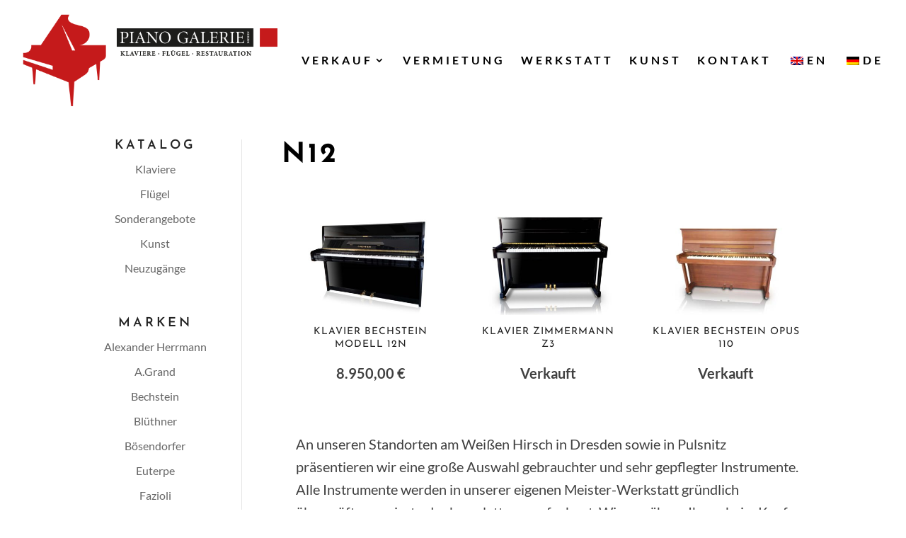

--- FILE ---
content_type: text/css; charset=utf-8
request_url: https://pianogalerie-dresden.de/wp-content/et-cache/53778/et-core-unified-cpt-deferred-53778.min.css?ver=1756914041
body_size: 400
content:
.et_pb_section_4_tb_footer.et_pb_section{padding-bottom:20px;margin-bottom:0px;background-color:#1c1c1c!important}.et_pb_row_3_tb_footer.et_pb_row{padding-bottom:0px!important;margin-bottom:0px!important;padding-bottom:0px}.et_pb_sidebar_0_tb_footer.et_pb_widget_area h3:first-of-type,.et_pb_sidebar_0_tb_footer.et_pb_widget_area h4:first-of-type,.et_pb_sidebar_0_tb_footer.et_pb_widget_area h5:first-of-type,.et_pb_sidebar_0_tb_footer.et_pb_widget_area h6:first-of-type,.et_pb_sidebar_0_tb_footer.et_pb_widget_area h2:first-of-type,.et_pb_sidebar_0_tb_footer.et_pb_widget_area h1:first-of-type,.et_pb_sidebar_0_tb_footer.et_pb_widget_area .widget-title,.et_pb_sidebar_0_tb_footer.et_pb_widget_area .widgettitle{font-weight:700;color:#ffffff!important}.et_pb_sidebar_0_tb_footer.et_pb_widget_area,.et_pb_sidebar_0_tb_footer.et_pb_widget_area li,.et_pb_sidebar_0_tb_footer.et_pb_widget_area li:before,.et_pb_sidebar_0_tb_footer.et_pb_widget_area a{font-size:16px;color:#ffffff!important;text-align:left}.et_pb_sidebar_1_tb_footer,.et_pb_sidebar_0_tb_footer,.et_pb_sidebar_2_tb_footer{padding-bottom:0px;margin-bottom:0px!important}.et_pb_sidebar_2_tb_footer.et_pb_widget_area h3:first-of-type,.et_pb_sidebar_2_tb_footer.et_pb_widget_area h4:first-of-type,.et_pb_sidebar_2_tb_footer.et_pb_widget_area h5:first-of-type,.et_pb_sidebar_2_tb_footer.et_pb_widget_area h6:first-of-type,.et_pb_sidebar_2_tb_footer.et_pb_widget_area h2:first-of-type,.et_pb_sidebar_2_tb_footer.et_pb_widget_area h1:first-of-type,.et_pb_sidebar_2_tb_footer.et_pb_widget_area .widget-title,.et_pb_sidebar_2_tb_footer.et_pb_widget_area .widgettitle,.et_pb_sidebar_1_tb_footer.et_pb_widget_area h3:first-of-type,.et_pb_sidebar_1_tb_footer.et_pb_widget_area h4:first-of-type,.et_pb_sidebar_1_tb_footer.et_pb_widget_area h5:first-of-type,.et_pb_sidebar_1_tb_footer.et_pb_widget_area h6:first-of-type,.et_pb_sidebar_1_tb_footer.et_pb_widget_area h2:first-of-type,.et_pb_sidebar_1_tb_footer.et_pb_widget_area h1:first-of-type,.et_pb_sidebar_1_tb_footer.et_pb_widget_area .widget-title,.et_pb_sidebar_1_tb_footer.et_pb_widget_area .widgettitle{font-weight:700;color:#ffffff!important;letter-spacing:4px}.et_pb_sidebar_2_tb_footer.et_pb_widget_area,.et_pb_sidebar_2_tb_footer.et_pb_widget_area li,.et_pb_sidebar_2_tb_footer.et_pb_widget_area li:before,.et_pb_sidebar_2_tb_footer.et_pb_widget_area a,.et_pb_sidebar_1_tb_footer.et_pb_widget_area,.et_pb_sidebar_1_tb_footer.et_pb_widget_area li,.et_pb_sidebar_1_tb_footer.et_pb_widget_area li:before,.et_pb_sidebar_1_tb_footer.et_pb_widget_area a{font-size:16px;color:#ffffff!important}.et_pb_row_4_tb_footer{border-top-width:1px}.et_pb_row_4_tb_footer.et_pb_row{padding-top:20px!important;padding-bottom:0px!important;margin-top:0px!important;margin-bottom:0px!important;padding-top:20px;padding-bottom:0px}.et_pb_text_4_tb_footer.et_pb_text{color:#FFFFFF!important}.et_pb_text_4_tb_footer{font-family:'Josefin Sans',Helvetica,Arial,Lucida,sans-serif;font-weight:700;text-transform:uppercase;font-size:18px;letter-spacing:4px}.et_pb_section_5_tb_footer.et_pb_section{padding-top:0px;padding-bottom:0px;margin-top:0px;margin-bottom:0px;background-color:#000000!important}.et_pb_row_5_tb_footer,body #page-container .et-db #et-boc .et-l .et_pb_row_5_tb_footer.et_pb_row,body.et_pb_pagebuilder_layout.single #page-container #et-boc .et-l .et_pb_row_5_tb_footer.et_pb_row,body.et_pb_pagebuilder_layout.single.et_full_width_portfolio_page #page-container #et-boc .et-l .et_pb_row_5_tb_footer.et_pb_row{width:100%;max-width:95%}.et_pb_text_5_tb_footer.et_pb_text{color:#ffffff!important}.et_pb_text_5_tb_footer{text-transform:uppercase;font-size:11px;letter-spacing:4px}@media only screen and (max-width:980px){.et_pb_row_4_tb_footer{border-top-width:1px}}@media only screen and (max-width:767px){.et_pb_sidebar_0_tb_footer.et_pb_widget_area,.et_pb_sidebar_0_tb_footer.et_pb_widget_area li,.et_pb_sidebar_0_tb_footer.et_pb_widget_area li:before,.et_pb_sidebar_0_tb_footer.et_pb_widget_area a,.et_pb_sidebar_1_tb_footer.et_pb_widget_area,.et_pb_sidebar_1_tb_footer.et_pb_widget_area li,.et_pb_sidebar_1_tb_footer.et_pb_widget_area li:before,.et_pb_sidebar_1_tb_footer.et_pb_widget_area a,.et_pb_sidebar_2_tb_footer.et_pb_widget_area,.et_pb_sidebar_2_tb_footer.et_pb_widget_area li,.et_pb_sidebar_2_tb_footer.et_pb_widget_area li:before,.et_pb_sidebar_2_tb_footer.et_pb_widget_area a{text-align:center}.et_pb_row_4_tb_footer{border-top-width:1px}}